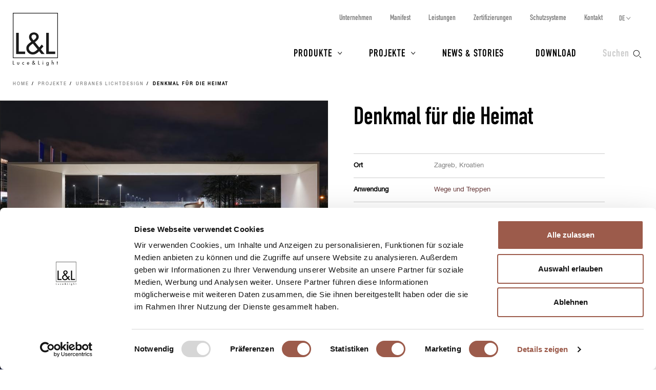

--- FILE ---
content_type: text/html; charset=UTF-8
request_url: https://www.lucelight.it/de/progetto.php/144361-denkmal-fuer-die-heimat
body_size: 8746
content:
<!DOCTYPE html>
<html lang="de">
<head>
<title>Denkmal für die Heimat - L&amp;L Luce&amp;Light</title>
<meta http-equiv="Content-Type" content="text/html; charset=UTF-8" />
<meta property="og:type" content="website">
<meta property="og:title" content="Denkmal für die Heimat - L&amp;L Luce&amp;Light" />
<meta property="og:url" content="https://www.lucelight.it/de/progetto.php/144361-denkmal-fuer-die-heimat" />
<meta property="og:image" content="https://www.lucelight.it/file/progetto-144361.jpg" />
<meta property="og:description" content="Im Zentrum der kroatischen Hauptstadt Zagreb wurde gegenüber der Konzerthalle Vatroslav Lisinski das beeindruckende Denkmal für die Heimat errichtet. Der Entwurf stammt aus der Feder des kroatischen Architekten Nenad Fabijanić, der damit einen neuen urbanen Raum für Zusammenkünfte und offizielle Zerimonien geschaffen hat.
Das Denkmal für die Heimat besteht aus drei für das kroatische Volk äußerst symbolträchtigen Elementen: dem „Portal”, der „Lichtmauer” und dem „Altar”. Das „Portal” ist von den Stadtmauern und den Triumphbögen inspiriert. Diese Elemente werden vom Architekten in vereinfachter Formensprache zitiert, ihr monumentaler Charakter bleibt dennoch erhalten. Eine Reihe von Linearprofilen Neva 1.2,3000K, mit breiter 45°-Optik und Wabenraster, laufen horizontal über die ganze Länge des Portals und sorgen für eine gleichmäßige Ausleuchtung des Bodens.
Die „Lichtmauer” ist eine Hommage an ein anderes Denkmal für die Gefallenen des Vaterlandes. Architekt Nenad Fabijanić hat sich von diesem Kriegerdenkmal aus Backstein inspirieren lassen, aber für seine Wand Glas anstelle der Backsteine verwendet. Das Ergebnis ist eine leichte und schwerelos anmutende Wand, die auf einem Wasserspiegel ruht – eine schillernde Leinwand, auf der sich die Natur in all ihren Facetten widerspiegelt. Das Licht der am Fuße dieser Glasmauer platzierten Unterwassereinbauleuchten des Modells Bright 1.6 316L vermischt sich mit dem Wasserdunst und verleiht ihm Gestalt, ganz so, als wüchse aus den Wolken eine „Lichtmauer” empor.
Im Bereich zwischen dem „Portal” und der „Lichtmauer” erhebt sich in Form eines steinernen Denkmals mit ewiger Flamme der „Altar“, der die Symbolik der Nation abrundet. Orientierungsleuchten aus Edelstahl AISI 316L des Modells Rondò 3.2 zeichnen mit zweifach radialer Lichtabstrahlung über die gesamte Länge den Umriss der monumentalen Stätte nach." />
<meta property="twitter:title" content="Denkmal für die Heimat - L&amp;L Luce&amp;Light" />
<meta property="twitter:image" content="https://www.lucelight.it/file/progetto-144361.jpg" />
<meta property="twitter:description" content="Im Zentrum der kroatischen Hauptstadt Zagreb wurde gegenüber der Konzerthalle Vatroslav Lisinski das beeindruckende Denkmal für die Heimat errichtet. Der Entwurf stammt aus der Feder des kroatischen Architekten Nenad Fabijanić, der damit einen neuen urbanen Raum für Zusammenkünfte und offizielle Zerimonien geschaffen hat.
Das Denkmal für die Heimat besteht aus drei für das kroatische Volk äußerst symbolträchtigen Elementen: dem „Portal”, der „Lichtmauer” und dem „Altar”. Das „Portal” ist von den Stadtmauern und den Triumphbögen inspiriert. Diese Elemente werden vom Architekten in vereinfachter Formensprache zitiert, ihr monumentaler Charakter bleibt dennoch erhalten. Eine Reihe von Linearprofilen Neva 1.2,3000K, mit breiter 45°-Optik und Wabenraster, laufen horizontal über die ganze Länge des Portals und sorgen für eine gleichmäßige Ausleuchtung des Bodens.
Die „Lichtmauer” ist eine Hommage an ein anderes Denkmal für die Gefallenen des Vaterlandes. Architekt Nenad Fabijanić hat sich von diesem Kriegerdenkmal aus Backstein inspirieren lassen, aber für seine Wand Glas anstelle der Backsteine verwendet. Das Ergebnis ist eine leichte und schwerelos anmutende Wand, die auf einem Wasserspiegel ruht – eine schillernde Leinwand, auf der sich die Natur in all ihren Facetten widerspiegelt. Das Licht der am Fuße dieser Glasmauer platzierten Unterwassereinbauleuchten des Modells Bright 1.6 316L vermischt sich mit dem Wasserdunst und verleiht ihm Gestalt, ganz so, als wüchse aus den Wolken eine „Lichtmauer” empor.
Im Bereich zwischen dem „Portal” und der „Lichtmauer” erhebt sich in Form eines steinernen Denkmals mit ewiger Flamme der „Altar“, der die Symbolik der Nation abrundet. Orientierungsleuchten aus Edelstahl AISI 316L des Modells Rondò 3.2 zeichnen mit zweifach radialer Lichtabstrahlung über die gesamte Länge den Umriss der monumentalen Stätte nach." />
<meta name="viewport" content="width=device-width,initial-scale=1.0,maximum-scale=1.0" />
<meta name="google-site-verification" content="-fYCtuHZOOLvgffN_PmW5pwWJtPEkup8O3r3P8nOyII" />
<meta name="author" content="https://www.webforma.it">
<link rel="canonical" href="https://www.lucelight.it/de/progetto.php/144361-denkmal-fuer-die-heimat" />
<link rel="alternate" href="https://www.lucelight.it/it/progetto.php/144361-monumento-alla-patria" hreflang="it" />
<link rel="alternate" href="https://www.lucelight.it/en/progetto.php/144361-monument-to-the-homeland" hreflang="en" />
<link rel="alternate" href="https://www.lucelight.it/es/progetto.php/144361-monumento-a-la-patria" hreflang="es" />
<link rel="alternate" href="https://www.lucelight.it/fr/progetto.php/144361-monument-a-la-patrie" hreflang="fr" />
<link rel="alternate" href="https://www.lucelight.it/ru/progetto.php/144361-monument-to-the-homeland" hreflang="ru" />
<link rel="alternate" href="https://www.lucelight.it/en/progetto.php/144361-monument-to-the-homeland" hreflang="x-default" />
<link rel="preload" href="/css/stile-base.css" as="style" />
<link href="/css/fonts/lucelight/lucelight.css" media="screen" rel="stylesheet">
<link rel="preload" href="/css/stile-base.css" as="style" />
<link href="/css/fonts/oswald/install.css" media="screen" rel="stylesheet">
<link rel="preload" href="/css/stile-base.css" as="style" />
<link href="/css/stile-base.css" title="Default" media="screen" rel="stylesheet">
<link rel="preload" href="/js/bxslider/jquery.bxslider.css" as="style" />
<link rel="preload" href="/js/lightbox/lightbox.css" as="style" />
<link rel="preload" href="/js/easyautocomplete/easy-autocomplete.min.css" as="style" />
<link rel="preload" href="/css/stile-template.css" as="style" />
<link rel="preload" href="/css/style-print.css" as="style" />
<link rel="preload" href="/js/jquery.min.js" as="script">
<link rel="preload" href="/js/lib-lucelight.js" as="script" />
<link rel="preload" href="/js/menu-check.js" as="script" />
<link rel="preload" href="/js/menu-cerca.js" as="script" />
<link rel="preload" href="/js/menu-download.js" as="script" />
<link rel="preload" href="/js/menu-hover.js" as="script" />
<link rel="preload" href="/js/shrinkHeader.js" as="script" />
<link rel="preload" href="/js/bxslider/jquery.bxslider.min.js" as="script" />
<link rel="preload" href="/js/jquery.fitvids.js" as="script" />
<link rel="preload" href="/js/carousel-lucelight.js" as="script" />
<link rel="preload" href="/js/lightbox/lightbox.min.js" as="script" />
<link rel="preload" href="/js/adattaDidascalia.js" as="script" />
<link rel="preload" href="/js/easyautocomplete/jquery.easy-autocomplete.min.js" as="script" />
<link href="/js/bxslider/jquery.bxslider.css" media="screen" rel="stylesheet">
<link href="/js/lightbox/lightbox.css" media="screen" rel="stylesheet">
<link href="/js/easyautocomplete/easy-autocomplete.min.css" media="screen" rel="stylesheet">
<link href="/css/stile-template.css" title="Default" media="screen" rel="stylesheet">
<link href="/css/style-print.css" title="Default" media="print" rel="stylesheet">
<script type="text/javascript" src="/js/jquery.min.js"></script>
<script type="text/javascript" src="/js/lib-lucelight.js"></script>
<script type="text/javascript" src="/js/menu-check.js"></script>
<script type="text/javascript" src="/js/menu-cerca.js"></script>
<script type="text/javascript" src="/js/menu-download.js"></script>
<script type="text/javascript" src="/js/menu-hover.js"></script>
<script type="text/javascript" src="/js/shrinkHeader.js"></script>
<script type="text/javascript" src="/js/bxslider/jquery.bxslider.min.js"></script>
<script type="text/javascript" src="/js/jquery.fitvids.js"></script>
<script type="text/javascript" src="/js/carousel-lucelight.js"></script>
<script type="text/javascript" src="/js/lightbox/lightbox.min.js"></script>
<script type="text/javascript" src="/js/adattaDidascalia.js"></script>
<script type="text/javascript" src="/js/easyautocomplete/jquery.easy-autocomplete.min.js"></script>
<script type="text/javascript">$(function() {
controllaSliderGallery();
$(window).resize(function() {
    controllaSliderGallery();
});
lightbox.option({
      "resizeDuration":200,
      "alwaysShowNavOnTouchDevices":true,
      "wrapAround":true,
      "albumLabel":"%1 / %2"
      //"albumLabel":"Bild %1 von %2"
    });
$("#query-ricerca").easyAutocomplete({
    "url":function(phrase) { return "/search.php/" + phrase; },
    "requestDelay":500,
    "list":{
        "maxNumberOfElements":50,
        "onClickEvent": function() {
            $(".form-cerca").submit();
        }
    }
});
 });</script>
<link rel="shortcut icon" href="/img/lucelight-logo-96px.svg" />
<link rel="icon" href="/img/lucelight-logo-48x48.png" sizes="48x48" />
<link rel="icon" href="/img/lucelight-logo-96x96.png" sizes="96x96" />
<link rel="icon" href="/img/lucelight-logo-144x144.png" sizes="144x144" />
<meta name="description" content="Im Zentrum der kroatischen Hauptstadt Zagreb wurde gegenüber der Konzerthalle Vatroslav Lisinski das beeindruckende Denkmal für die Heimat errichtet. Der Entwurf stammt aus der Feder des kroatischen Architekten Nenad Fabijanić, der damit einen neuen urbanen Raum für Zusammenkünfte und offizielle Zerimonien geschaffen hat.
Das Denkmal für die Heimat besteht aus drei für das kroatische Volk äußerst symbolträchtigen Elementen: dem „Portal”, der „Lichtmauer” und dem „Altar”. Das „Portal” ist von den Stadtmauern und den Triumphbögen inspiriert. Diese Elemente werden vom Architekten in vereinfachter Formensprache zitiert, ihr monumentaler Charakter bleibt dennoch erhalten. Eine Reihe von Linearprofilen Neva 1.2,3000K, mit breiter 45°-Optik und Wabenraster, laufen horizontal über die ganze Länge des Portals und sorgen für eine gleichmäßige Ausleuchtung des Bodens.
Die „Lichtmauer” ist eine Hommage an ein anderes Denkmal für die Gefallenen des Vaterlandes. Architekt Nenad Fabijanić hat sich von diesem Kriegerdenkmal aus Backstein inspirieren lassen, aber für seine Wand Glas anstelle der Backsteine verwendet. Das Ergebnis ist eine leichte und schwerelos anmutende Wand, die auf einem Wasserspiegel ruht – eine schillernde Leinwand, auf der sich die Natur in all ihren Facetten widerspiegelt. Das Licht der am Fuße dieser Glasmauer platzierten Unterwassereinbauleuchten des Modells Bright 1.6 316L vermischt sich mit dem Wasserdunst und verleiht ihm Gestalt, ganz so, als wüchse aus den Wolken eine „Lichtmauer” empor.
Im Bereich zwischen dem „Portal” und der „Lichtmauer” erhebt sich in Form eines steinernen Denkmals mit ewiger Flamme der „Altar“, der die Symbolik der Nation abrundet. Orientierungsleuchten aus Edelstahl AISI 316L des Modells Rondò 3.2 zeichnen mit zweifach radialer Lichtabstrahlung über die gesamte Länge den Umriss der monumentalen Stätte nach." />
<link rel="preconnect" href="https://www.googletagmanager.com/" crossorigin="anonymous" />
<link rel="dns-prefetch" href="https://www.googletagmanager.com/" />
<link rel="preconnect" href="https://static.hotjar.com/" crossorigin="anonymous" />
<link rel="dns-prefetch" href="https://static.hotjar.com/" />
<link rel="preconnect" href="https://snap.licdn.com/" crossorigin="anonymous" />
<link rel="dns-prefetch" href="https://snap.licdn.com/" />
<link rel="preconnect" href="https://connect.facebook.net/" crossorigin="anonymous" />
<link rel="dns-prefetch" href="https://connect.facebook.net/" />


<script>
window.dataLayer = window.dataLayer || [];
function gtag() {
    dataLayer.push(arguments);
}
gtag('set', 'url_passthrough', true);
</script>
<script>(function(w,d,s,l,i){w[l]=w[l]||[];w[l].push({'gtm.start':
new Date().getTime(),event:'gtm.js'});var f=d.getElementsByTagName(s)[0],
j=d.createElement(s),dl=l!='dataLayer'?'&l='+l:'';j.async=true;j.src=
'https://www.googletagmanager.com/gtm.js?id='+i+dl;f.parentNode.insertBefore(j,f);
})(window,document,'script','dataLayer','GTM-NCSXX5V');</script>
<script>
var _paq = window._paq = window._paq || [];
_paq.push(['enableHeartBeatTimer', 15]);
// _paq.push(['trackPageView']);
_paq.push(['enableLinkTracking']);
(function() {
var u="//stats.lucelight.it/";
_paq.push(['setTrackerUrl', u+'matomo.php']);
_paq.push(['setSiteId', '1']);
var d=document, g=d.createElement('script'), s=d.getElementsByTagName('script')[0];
g.async=true; g.src=u+'matomo.js'; s.parentNode.insertBefore(g,s);
})();
</script>

<script type="text/plain" src="/js/lucelight-statistics-scripts.js" async data-cookieconsent="statistics"></script>
<script type="text/plain" src="/js/lucelight-marketing-scripts.js" async data-cookieconsent="marketing"></script>
</head>

<body>
 <header id="header-main">
  <div id="nav-top-cont">
  <span class="logo"><a href="/de/"><img src="/img/logo.svg" alt="L&amp;L Luce&amp;Light" width="89" height="103" /></a></span>
       <div class="cerca">
           <input type="checkbox" id="cerca-handler" name="cerca-handler">
           <label for="cerca-handler"><span class="testo">Suchen</span><span class="icona"></span></label>
           <form action="/de/search.php" method="get" class="form-cerca">
               <div id="form-cerca-text">
                   <div class="container">
                       <input id="query-ricerca" type="text" name="q" placeholder="Produkt oder Artikelnummer suchen" value="" maxlength="200" class="with-placeholder" spellcheck="false" />
                       <label for="query-ricerca" class="sr-only">Produkt oder Artikelnummer suchen</label>
                       <input id="send" type="submit" value="" />
                       <label for="send" class="sr-only">Suchen</label>
                   </div>
               </div>
               <div id="search-engine-hidden">
                   <input type="hidden" name="send" value="search" />
               </div>
           </form>
           <div id="cerca-overlay"></div>
      </div>
   <nav class="nav-rapida">
    <ul>
     <li><a href="/de/azienda.php">Unternehmen</a></li>
     <li><a href="/de/manifesto.php">Manifest</a></li>
     <li><a href="/de/servizi.php">Leistungen</a></li>
     <li><a href="/de/certificazioni.php">Zertifizierungen</a></li>
     <li><a href="/de/sistemi-protezione.php">Schutzsysteme</a></li>
     <li><a href="/de/contatti.php">Kontakt</a></li>
    </ul>
   </nav>
   <input type="checkbox" id="nav-top-handler" value="t" />
   <label for="nav-top-handler"><span></span></label>
    <nav class="nav-lingue">
    <span>de</span>
    <input type="checkbox" id="nav-lingue-handler">
    <label for="nav-lingue-handler"><span></span></label>
     <ul><li><a href="/it/" title="Italiano">IT</a></li><li><a href="/en/" title="English">EN</a></li><li><a href="/es/" title="Español">ES</a></li><li class="sel"><a href="/de/" title="Deutsch">DE</a></li><li><a href="/fr/" title="Français">FR</a></li><li><a href="/ru/" title="Русский">RU</a></li></ul>
    </nav>
   <nav id="nav-top" class="nav-js">
   <ul>
    <li id="menu-prodotti" class="con-figli principale">
     <div class="overlay"></div>
     <input name="apri-menu-prodotti" id="apri-menu-prodotti" type="checkbox">
     <label for="apri-menu-prodotti"><span></span></label>
     <a href="/de/prodotti.php">Produkte</a>
     <div id="nav-riquadri-prodotti" class="nav-riquadri">
          <ul id="nav-prodotti" class="container">
             <li class="con-img">
                 <a href="/de/prodotti.php?amb=1">
                     <picture>
                         <source srcset="/img/webp/menu-prodotti-interni.webp" sizes="500w" type="image/webp">
                         <source srcset="/img/jpeg/menu-prodotti-interni.jpg" sizes="500w" type="image/jpeg">
                         <img src="/img/jpeg/menu-prodotti-interni.jpg" width="500" height="418" alt="" />
                     </picture>
                     <h3>Innenbeleuchtung</h3>
                 </a>
                  </li><li class="con-img">
                      <a href="/de/prodotti.php?amb=2">
                          <picture>
                              <source srcset="/img/webp/menu-prodotti-esterni.webp" sizes="500w" type="image/webp">
                              <source srcset="/img/jpeg/menu-prodotti-esterni.jpg" sizes="500w" type="image/jpeg">
                              <img src="/img/jpeg/menu-prodotti-esterni.jpg" width="500" height="418" alt="" />
                          </picture>
                          <h3>Außenbeleuchtung</h3>
                      </a>
                  </li><li class="con-img">
                      <a href="/de/prodotti.php?amb=3">
                          <picture>
                              <source srcset="/img/webp/menu-prodotti-immersione.webp" sizes="500w" type="image/webp">
                              <source srcset="/img/jpeg/menu-prodotti-immersione.jpg" sizes="500w" type="image/jpeg">
                              <img src="/img/jpeg/menu-prodotti-immersione.jpg" width="500" height="418" alt="" />
                          </picture>
                          <h3>Unterwasserbeleuchtung</h3>
                      </a>
           </li><li class="tutti"><a href="/de/prodotti.php"><h3>Alle Leuchten und Produkte</h3></a>
           </li><li class="altro"><a href="/de/accessori.php"><h3>Zubehör</h3></a>
           </li><li class="altro"><a href="/de/alimentatori.php"><h3>Netzteile</h3></a>
           </li><li class="altro"><a href="/de/controllers.php"><h3>Steuerelektronik</h3></a>
           </li><li class="altro"><a href="/de/elettroniche.php"><h3>Lichtsteuerung</h3></a>
           </li>
          </ul>
     </div>
    </li>
    <li id="menu-progetti" class="con-figli principale">
     <div class="overlay"></div>
     <input name="apri-menu-progetti" id="apri-menu-progetti" type="checkbox" /><label for="apri-menu-progetti"><span></span></label>
      <a href="/de/progetti.php">Projekte</a>
     <div id="nav-riquadri-progetti" class="nav-riquadri">
      <ul id="nav-progetti" class="container">
        <li>
            <a href="/de/progetti.php?p=9356">
                <picture>
                    <source srcset="/file/webp/400x225/applprog-9356.webp" sizes="400w" type="image/webp">
                    <source srcset="/file/jpeg/400x225/applprog-9356.jpg" sizes="400w" type="image/jpeg">
                    <img src="/file/applprog-9356.jpg" width="400" height="225" alt="" />
                </picture>
                <h3>Fassaden</h3>
            </a>
        </li>
        <li>
            <a href="/de/progetti.php?p=9355">
                <picture>
                    <source srcset="/file/webp/400x225/applprog-9355.webp" sizes="400w" type="image/webp">
                    <source srcset="/file/jpeg/400x225/applprog-9355.jpg" sizes="400w" type="image/jpeg">
                    <img src="/file/applprog-9355.jpg" width="400" height="225" alt="" />
                </picture>
                <h3>Wege und Treppen</h3>
            </a>
        </li>
        <li>
            <a href="/de/progetti.php?p=9357">
                <picture>
                    <source srcset="/file/webp/400x225/applprog-9357.webp" sizes="400w" type="image/webp">
                    <source srcset="/file/jpeg/400x225/applprog-9357.jpg" sizes="400w" type="image/jpeg">
                    <img src="/file/applprog-9357.jpg" width="400" height="225" alt="" />
                </picture>
                <h3>Landschaft</h3>
            </a>
        </li>
        <li>
            <a href="/de/progetti.php?p=9358">
                <picture>
                    <source srcset="/file/webp/400x225/applprog-9358.webp" sizes="400w" type="image/webp">
                    <source srcset="/file/jpeg/400x225/applprog-9358.jpg" sizes="400w" type="image/jpeg">
                    <img src="/file/applprog-9358.jpg" width="400" height="225" alt="" />
                </picture>
                <h3>Brunnen und Schwimmbecken</h3>
            </a>
        </li>
        <li>
            <a href="/de/progetti.php?p=9359">
                <picture>
                    <source srcset="/file/webp/400x225/applprog-9359.webp" sizes="400w" type="image/webp">
                    <source srcset="/file/jpeg/400x225/applprog-9359.jpg" sizes="400w" type="image/jpeg">
                    <img src="/file/applprog-9359.jpg" width="400" height="225" alt="" />
                </picture>
                <h3>Wellness</h3>
            </a>
        </li>
        <li>
            <a href="/de/progetti.php?p=116736">
                <picture>
                    <source srcset="/file/webp/400x225/applprog-116736.webp" sizes="400w" type="image/webp">
                    <source srcset="/file/jpeg/400x225/applprog-116736.jpg" sizes="400w" type="image/jpeg">
                    <img src="/file/applprog-116736.jpg" width="400" height="225" alt="" />
                </picture>
                <h3>Kirchen</h3>
            </a>
        </li>
        <li>
            <a href="/de/progetti.php?p=116770">
                <picture>
                    <source srcset="/file/webp/400x225/applprog-116770.webp" sizes="400w" type="image/webp">
                    <source srcset="/file/jpeg/400x225/applprog-116770.jpg" sizes="400w" type="image/jpeg">
                    <img src="/file/applprog-116770.jpg" width="400" height="225" alt="" />
                </picture>
                <h3>Museen und Ausstellungen</h3>
            </a>
        </li>
<li class="tutti"><a href="/de/progetti.php"><h3>Alle Projekte</h3></a>
      </li>
     </ul>
    </div>
    </li>
    <li class="principale"><a href="/de/notizie.php">News &amp; Stories</a></li>
    <li class="principale"><a href="/de/download.php">Download</a></li>
    <li><a href="/de/contatti.php">Kontakt</a></li>
    <li><a href="/de/azienda.php">Unternehmen</a></li>
    <li><a href="/de/manifesto.php">Manifest</a></li>
    <li><a href="/de/servizi.php">Leistungen</a></li>
    <li><a href="/de/certificazioni.php">Zertifizierungen</a></li>
    <li><a href="/de/sistemi-protezione.php">Schutzsysteme</a></li>
    <li><a href="/de/lavoraconnoi.php">Karriere</a></li>
   </ul>
   <div class="nav-social">
    <a href="https://www.facebook.com/LLucelight?ref=hl" target="_blank" rel="nofollow noreferrer"><img src="/img/facebook-grigio.svg" alt="Facebook" width="7" height="15" /></a>
    <a href="https://www.linkedin.com/company/2378582" target="_blank" rel="nofollow noreferrer"><img src="/img/linkedin-grigio.svg" alt="Linkedin" width="17" height="16" /></a>
    <a href="https://www.instagram.com/llucelight/" target="_blank" rel="nofollow noreferrer"><img src="/img/instagram-grigio.svg" alt="Instagram" width="16" height="16" /></a>
    <a href="https://www.pinterest.com/llucelight/" target="_blank" rel="nofollow noreferrer"><img src="/img/pinterest-grigio.svg" alt="Pinterest" width="13" height="16" /></a>
    <a href="https://vimeo.com/lucelight" target="_blank" rel="nofollow noreferrer"><img src="/img/vimeo-grigio.svg" alt="Vimeo" width="18" height="16" /></a>
   </div>
  </nav>
  </div>
   </header>
<nav class="traccia"><ul>
<li><a href="/de/">Home</a></li>
<li><a href="/de/progetti.php">Projekte</a></li>
<li><a href="/de/progetti.php?c=6955">Urbanes Lichtdesign</a></li>
<li><strong>Denkmal für die Heimat</strong></li>
</ul>
</nav><section class="s-standard sfondo-1 scheda-progetto">
 <div class="clearfix">
   <article id="scheda-progetto-titolo" class="scheda-testo">
    <h2>Denkmal für die Heimat</h2>
    </article>

    <div class="scheda-foto">
   <div class="bx-tools-container">
      <div class="bxpager-container">
      </div>
      <div class="bxcontrols-container">
        <div class="bxcontrols-prev"></div>
        <div class="bxcontrols-next"></div>
      </div>
  </div>
  <ul class="gallery-carousel galleria galleria-progetto">
<li class="allineamento-orizzontale"><figure><div class="immagini-mappa"><a title="" href="/fotoprog.php/lighting_monument_to_the_homeland-144368.jpg" data-lightbox="foto-progetto" data-title="Bright 1.6 316L // 3000K, 2W, diffus<br />Rondò 3.2 // 3000K, 5W, radial, Edelstahl, mikrosandgestrahlt<br />Neva 1.2 // 3000K, 63W, 45°, mit Wabenraster"><img src="/fotoprog.php/thumb/lighting_monument_to_the_homeland-144368.jpg" alt="Denkmal für die Heimat Beleuchtung" width="900" /></a></div>
<figcaption class="galleria-progetto-prodotti">Bright 1.6 316L // 3000K, 2W, diffus<br />Rondò 3.2 // 3000K, 5W, radial, Edelstahl, mikrosandgestrahlt<br />Neva 1.2 // 3000K, 63W, 45°, mit Wabenraster</figcaption></figure></li>
<li class="allineamento-orizzontale"><figure><div class="immagini-mappa"><a title="" href="/fotoprog.php/lighting_monument_to_the_homeland-144369.jpg" data-lightbox="foto-progetto" data-title="Neva 1.2 // 3000K, 63W, 45°, mit Wabenraster"><img src="/fotoprog.php/thumb/lighting_monument_to_the_homeland-144369.jpg" alt="Denkmal für die Heimat Beleuchtung" width="900" /></a><figcaption style="right:22.785714285714%;top:26.795284030011%" class="mappa-prodotto mappa-right-top"><img src="/img/icona-mappa.svg" alt="+" title="Neva 1.2" width="30" height="30" /><div class="mappa-riquadro-prodotto"><a href="/de/prodotto.php/2451?a=NV12015LA"><div class="riquadro-img"><img src="/media/prodotti/foto/neva_1.2_still.jpg" alt="" width="174" height="174" /></div><div class="riquadro-testo"><img src="/file/icona-3920.svg" alt="" width="30" height="30" /><h3>Neva 1.2</h3></div></a></div></figcaption>
</div>
<figcaption class="galleria-progetto-prodotti">Neva 1.2 // 3000K, 63W, 45°, mit Wabenraster</figcaption></figure></li>
<li class="allineamento-orizzontale"><figure><div class="immagini-mappa"><a title="" href="/fotoprog.php/lighting_monument_to_the_homeland-144370.jpg" data-lightbox="foto-progetto" data-title="Rondò 3.2 // 3000K, 5W, radial, Edelstahl, mikrosandgestrahlt<br />Bright 1.6 316L // 3000K, 2W, diffus"><img src="/fotoprog.php/thumb/lighting_monument_to_the_homeland-144370.jpg" alt="Denkmal für die Heimat Beleuchtung" width="900" /></a><figcaption style="right:36.285714285714%;bottom:20.578778135048%" class="mappa-prodotto mappa-right-bottom"><img src="/img/icona-mappa.svg" alt="+" title="Rondò 3.2" width="30" height="30" /><div class="mappa-riquadro-prodotto"><a href="/de/prodotto.php/4050?a=RD32105AI"><div class="riquadro-img"><img src="/media/prodotti/foto/rondo_3.2_still.jpg" alt="" width="174" height="174" /></div><div class="riquadro-testo"><img src="/file/icona-3930.svg" alt="" width="30" height="30" /><h3>Rondò 3.2</h3></div></a></div></figcaption>

<figcaption style="right:3.5%;bottom:39.121114683816%" class="mappa-prodotto mappa-right-bottom"><img src="/img/icona-mappa.svg" alt="+" title="Bright 1.6 316L" width="30" height="30" /><div class="mappa-riquadro-prodotto"><a href="/de/prodotto.php/3686?a=CW16005DI"><div class="riquadro-img"><img src="/media/prodotti/foto/bright_1.6_316l_still.jpg" alt="" width="174" height="174" /></div><div class="riquadro-testo"><img src="/file/icona-3919.svg" alt="" width="30" height="30" /><h3>Bright 1.6 316L</h3></div></a></div></figcaption>
</div>
<figcaption class="galleria-progetto-prodotti">Rondò 3.2 // 3000K, 5W, radial, Edelstahl, mikrosandgestrahlt<br />Bright 1.6 316L // 3000K, 2W, diffus</figcaption></figure></li>
<li class="allineamento-orizzontale"><figure><div class="immagini-mappa"><a title="" href="/fotoprog.php/lighting_monument_to_the_homeland-144371.jpg" data-lightbox="foto-progetto" data-title="Neva 1.2 // 3000K, 63W, 45°, mit Wabenraster<br />Rondò 3.2 // 3000K, 5W, radial, Edelstahl, mikrosandgestrahlt"><img src="/fotoprog.php/thumb/lighting_monument_to_the_homeland-144371.jpg" alt="Denkmal für die Heimat Beleuchtung" width="900" /></a><figcaption style="right:35%;top:36.086404066074%" class="mappa-prodotto mappa-right-top"><img src="/img/icona-mappa.svg" alt="+" title="Neva 1.2" width="30" height="30" /><div class="mappa-riquadro-prodotto"><a href="/de/prodotto.php/2451?a=NV12015LA"><div class="riquadro-img"><img src="/media/prodotti/foto/neva_1.2_still.jpg" alt="" width="174" height="174" /></div><div class="riquadro-testo"><img src="/file/icona-3920.svg" alt="" width="30" height="30" /><h3>Neva 1.2</h3></div></a></div></figcaption>

<figcaption style="right:4.2142857142857%;bottom:11.054637865311%" class="mappa-prodotto mappa-right-bottom"><img src="/img/icona-mappa.svg" alt="+" title="Rondò 3.2" width="30" height="30" /><div class="mappa-riquadro-prodotto"><a href="/de/prodotto.php/4050?a=RD32105AI"><div class="riquadro-img"><img src="/media/prodotti/foto/rondo_3.2_still.jpg" alt="" width="174" height="174" /></div><div class="riquadro-testo"><img src="/file/icona-3930.svg" alt="" width="30" height="30" /><h3>Rondò 3.2</h3></div></a></div></figcaption>
</div>
<figcaption class="galleria-progetto-prodotti">Neva 1.2 // 3000K, 63W, 45°, mit Wabenraster<br />Rondò 3.2 // 3000K, 5W, radial, Edelstahl, mikrosandgestrahlt</figcaption></figure></li>
</ul>
    </div>
    <article class="scheda-testo">
    <div class="scheda-progetto-dati">
     <table class="clearfix tabella-dati">
<tr><th>Ort</th><td>Zagreb, Kroatien</td></tr>
<tr><th>Anwendung</th><td><a href="/de/progetti.php?Anwendung=wege-und-treppen">Wege und Treppen</a></td></tr>
<tr><th>Projekt</th><td>Nenad Fabijanić</td></tr>
<tr><th>Light planning</th><td>Ortoforma / Telektra</td></tr>
     </table>
    </div>

        <div class="testo">
     <p>Im Zentrum der kroatischen Hauptstadt Zagreb wurde gegenüber der Konzerthalle Vatroslav Lisinski das beeindruckende Denkmal für die Heimat errichtet. Der Entwurf stammt aus der Feder des kroatischen Architekten <strong>Nenad Fabijanić,</strong> der damit einen neuen urbanen Raum für Zusammenkünfte und offizielle Zerimonien geschaffen hat.</p>
<p>Das Denkmal für die Heimat besteht aus drei für das kroatische Volk äußerst symbolträchtigen Elementen: dem „Portal”, der „Lichtmauer” und dem „Altar”. Das „Portal” ist von den Stadtmauern und den Triumphbögen inspiriert. Diese Elemente werden vom Architekten in vereinfachter Formensprache zitiert, ihr monumentaler Charakter bleibt dennoch erhalten. Eine Reihe von Linearprofilen <strong><a href="https://www.lucelight.it/de/prodotto.php/2451?a=NV12015LA">Neva 1.2</a></strong>,3000K, mit breiter 45°-Optik und Wabenraster, laufen horizontal über die ganze Länge des Portals und sorgen für eine gleichmäßige Ausleuchtung des Bodens.</p>
<p>Die „Lichtmauer” ist eine Hommage an ein anderes Denkmal für die Gefallenen des Vaterlandes. Architekt Nenad Fabijanić hat sich von diesem Kriegerdenkmal aus Backstein inspirieren lassen, aber für seine Wand Glas anstelle der Backsteine verwendet. Das Ergebnis ist eine leichte und schwerelos anmutende Wand, die auf einem Wasserspiegel ruht – eine schillernde Leinwand, auf der sich die Natur in all ihren Facetten widerspiegelt. Das Licht der am Fuße dieser Glasmauer platzierten Unterwassereinbauleuchten des Modells <a href="https://www.lucelight.it/de/prodotto.php/3686?a=CW16005DI"><strong>Bright 1.6 316L </strong></a>vermischt sich mit dem Wasserdunst und verleiht ihm Gestalt, ganz so, als wüchse aus den Wolken eine „Lichtmauer” empor.</p>
<p>Im Bereich zwischen dem „Portal” und der „Lichtmauer” erhebt sich in Form eines steinernen Denkmals mit ewiger Flamme der „Altar“, der die Symbolik der Nation abrundet. Orientierungsleuchten aus Edelstahl AISI 316L des Modells <a href="https://www.lucelight.it/de/prodotto.php/4050?a=RD32105AI"><strong>Rondò 3.2</strong></a> zeichnen mit zweifach radialer Lichtabstrahlung über die gesamte Länge den Umriss der monumentalen Stätte nach.</p>    </div>
    

    <div class="pulsanti">
        <a class="pulsante pulsante-c2 pulsante-info" href="/de/info.php"><span class="icona-pulsante"></span><span class="testo-pulsante">Informationen anfordern</span></a>
        <div class="pulsante pulsante-c5 pulsante-condividi">
<input type="checkbox" id="social-handler" name="social-handler" /><label for="social-handler" title="Teilen"></label>
<span class="icona-pulsante"></span><span class="testo-pulsante">Teilen</span>
<ul class="clearfix share">
<li><a href="https://www.facebook.com/share.php?u=https://www.lucelight.it/de/progetto.php/144361-denkmal-fuer-die-heimat" target="_blank"><img src="/img/facebook.svg" alt="" class="nero" width="7" height="15" /><img src="/img/facebook-bianco.svg" alt="" class="bianco" width="7" height="15" /></a></li>
<li><a href="https://twitter.com/share?url=https://www.lucelight.it/de/progetto.php/144361-denkmal-fuer-die-heimat" target="_blank"><img src="/img/twitter.svg" alt="" class="nero" width="19" height="16" /><img src="/img/twitter-bianco.svg" alt="" class="bianco" width="19" height="16" /></a></li>
<li><a href="https://www.linkedin.com/shareArticle?url=https://www.lucelight.it/de/progetto.php/144361-denkmal-fuer-die-heimat" target="_blank"><img src="/img/linkedin.svg" alt="" class="nero" width="17" height="16" /><img src="/img/linkedin-bianco.svg" alt="" class="bianco" width="17" height="16" /></a></li>
<li><a href="https://www.pinterest.com/pin/create/button/?url=https://www.lucelight.it/de/progetto.php/144361-denkmal-fuer-die-heimat" target="_blank"><img src="/img/pinterest.svg" alt="" class="nero" width="13" height="16" /><img src="/img/pinterest-bianco.svg" alt="" class="bianco" width="13" height="16" /></a></li>
</ul>
</div>
    </div>
    <div class="scheda-progetto-locazione">
     <div id="map" class="mappa-google mappa-progetto"></div>
   <script>
   function initMap() {
    var styledMapType = new google.maps.StyledMapType([
    {
        "featureType": "administrative",
        "elementType": "all",
        "stylers": [
            {
                "hue": "#ff0000"
            },
            {
                "lightness": 100
            },
            {
                "visibility": "simplified"
            }
        ]
    },
    {
        "featureType": "administrative",
        "elementType": "labels",
        "stylers": [
            {
                "visibility": "simplified"
            },
            {
                "color": "#808080"
            }
        ]
    },
    {
        "featureType": "administrative",
        "elementType": "labels.text.fill",
        "stylers": [
            {
                "color": "#000000"
            },
            {
                "visibility": "on"
            }
        ]
    },
    {
        "featureType": "administrative",
        "elementType": "labels.text.stroke",
        "stylers": [
            {
                "color": "#ffffff"
            },
            {
                "visibility": "on"
            }
        ]
    },
    {
        "featureType": "landscape",
        "elementType": "all",
        "stylers": [
            {
                "visibility": "on"
            },
            {
                "saturation": "-100"
            },
            {
                "lightness": "97"
            },
            {
                "weight": "1.0"
            }
        ]
    },
    {
        "featureType": "poi",
        "elementType": "all",
        "stylers": [
            {
                "saturation": -100
            },
            {
                "lightness": 100
            },
            {
                "visibility": "off"
            }
        ]
    },
    {
        "featureType": "road",
        "elementType": "geometry",
        "stylers": [
            {
                "hue": "#000000"
            },
            {
                "saturation": -100
            },
            {
                "lightness": -100
            },
            {
                "visibility": "simplified"
            }
        ]
    },
    {
        "featureType": "road",
        "elementType": "labels",
        "stylers": [
            {
                "saturation": "-100"
            },
            {
                "lightness": "100"
            },
            {
                "visibility": "off"
            }
        ]
    },
    {
        "featureType": "transit",
        "elementType": "geometry",
        "stylers": [
            {
                "hue": "#ff0000"
            },
            {
                "lightness": -100
            },
            {
                "visibility": "off"
            }
        ]
    },
    {
        "featureType": "transit",
        "elementType": "labels",
        "stylers": [
            {
                "hue": "#ffffff"
            },
            {
                "lightness": 100
            },
            {
                "visibility": "off"
            }
        ]
    },
    {
        "featureType": "water",
        "elementType": "all",
        "stylers": [
            {
                "visibility": "on"
            },
            {
                "color": "#f1f1f1"
            }
        ]
    }
]
,{name:"Mappa LuceLight"});
    var geocoder=new google.maps.Geocoder();
    var position;
    geocoder.geocode({"address":"Trg Stjepana Radića 3, 10000, Zagreb, Croatia, Zagreb, Croatia"}, function(results,status) {
     if(status=="OK") position=results[0].geometry.location;
     var map=new google.maps.Map(document.getElementById("map"), { // Mappa Google
      center:position,
      zoom:7,
      mapTypeControl:false
     });
     var image="/img/marker.png";
     var marker=new google.maps.Marker({ // Marcatore mappa
      position:position,
      map:map,
      icon:image,
      title:"Denkmal für die Heimat"
     });
     map.mapTypes.set("styled_map", styledMapType);
     map.setMapTypeId("styled_map");
    });
   }
   </script>
   <script async defer
   src="https://maps.googleapis.com/maps/api/js?key=AIzaSyCCXsQymzV0GI_CFtqH1-zIfVQPi_KEVwo&amp;callback=initMap">
   </script>    </div>
   </article>

   <div class="scheda-progetto-altro">
<article class="scheda-progetto-prodotti">
<h2>Produkte</h2>
<ul class="clearfix elenco-riquadri elenco-riquadri-a2 elenco-prodotti">
<li><a href="/de/prodotto.php/3686?a=CW16005DI"><div class="riquadro-img"><picture>
<img src="/media/prodotti/foto/bright_1.6_316l_still.jpg" alt="" data-src="/media/prodotti/foto/bright_1.6_316l_still.jpg" />
</picture>
</div><div class="riquadro-testo"><img src="/file/icona-3919.svg" alt="" width="30" height="30" /><h3>Bright 1.6 316L</h3></div></a></li>
<li><a href="/de/prodotto.php/2451?a=NV12015LA"><div class="riquadro-img"><picture>
<img src="/media/prodotti/foto/neva_1.2_still.jpg" alt="" data-src="/media/prodotti/foto/neva_1.2_still.jpg" />
</picture>
</div><div class="riquadro-testo"><img src="/file/icona-3920.svg" alt="" width="30" height="30" /><h3>Neva 1.2</h3></div></a></li>
<li><a href="/de/prodotto.php/4050?a=RD32105AI"><div class="riquadro-img"><picture>
<img src="/media/prodotti/foto/rondo_3.2_still.jpg" alt="" data-src="/media/prodotti/foto/rondo_3.2_still.jpg" />
</picture>
</div><div class="riquadro-testo"><img src="/file/icona-3930.svg" alt="" width="30" height="30" /><h3>Rondò 3.2</h3></div></a></li>
</ul>
</article>
    <article class="altri-progetti">
     <h2>Ähnliche Projekte</h2>
     <ul class="clearfix elenco-riquadri elenco-riquadri-a2 elenco-progetti">
<li><a href="/de/progetto.php/7922-internationaler-flughafen-neapel"><div class="riquadro-img"><img src="/file/thumb-progetto-7922.jpg" alt="" width="450" height="253" /></div><div class="riquadro-testo"><h4>Urbanes Lichtdesign</h4><h3>Internationaler Flughafen Neapel</h3><p>Neapel, Italien</p></div></a></li>
<li><a href="/de/progetto.php/6599-steg-am-lesina-see"><div class="riquadro-img"><img src="/file/thumb-progetto-6599.jpg" alt="" width="450" height="253" /></div><div class="riquadro-testo"><h4>Urbanes Lichtdesign</h4><h3>Steg am Lesina-See</h3><p>Foggia, Italien</p></div></a></li>
     </ul>
     <a class="pulsante pulsante-grid" href="/de/progetti.php?c=6955"><img src="/img/grid.svg" alt="" width="9" height="9" /><span>Alle Projekte</span></a>
    </article>
    <article class="altri-progetti">
     <h2>Zum Blog</h2>
     <ul class="clearfix elenco-riquadri elenco-riquadri-a2 elenco-progetti">
<li><a href="/de/notizia.php/1/201269-olo-blvd-licht-das-stadtlandschaften-gestaltet"><div class="riquadro-img"><img src="/file/fotonot-201269.jpg" alt="" width="446" height="335" /></div><div class="riquadro-testo"><h4>Produktneuheiten &amp; News</h4><h3>Olo Blvd: Licht, das Stadtlandschaften gestaltet</h3></div></a></li>
<li><a href="/de/notizia.php/1/196302-volle-kontrolle-neue-moeglichkeiten-die-strahler-ginko-2-5-und-4-5-sind-da"><div class="riquadro-img"><img src="/file/fotonot-196302.jpg" alt="" width="446" height="335" /></div><div class="riquadro-testo"><h4>Produktneuheiten &amp; News</h4><h3>Volle Kontrolle, neue Möglichkeiten: Die Strahler Ginko 2.5 und 4.5 sind da</h3></div></a></li>
     </ul>
     <a class="pulsante pulsante-grid" href="/de/notizie.php"><img src="/img/grid.svg" alt="" width="9" height="9" /><span>Alle Artikel</span></a>
    </article>
  </div>
 </div>
</section>
<footer>
 <a class="go-top" href="#top">Zurück nach oben</a>
 <div class="container container-fluid">
  <div class="row">
   <div class="col-m-6 col-l-4 footer-left">
    <div id="footer-1">
        <div class="logo"><img class="logo-bianco" src="/img/logo-bianco.svg" alt="" width="90" height="105" /><img class="logo-nero" src="/img/logo.svg" alt="" width="90" height="105" /></div>
     <address class="clearfix">
      <div class="col-s-6 address-sx">
       <strong>L&amp;L Luce&amp;Light srl</strong>
       <p>via Trescalini 5,</p>
       <p>36031 Dueville,</p>
       <p>Vicenza, Italy</p>
      </div>
      <div class="col-s-6 address-dx">
       <strong>Kontakt</strong>
       <p><abbr title="Telefon">T</abbr> <a href="tel:+390444360571">+39 0444 360571</a></p>
       <p><abbr title="E-Mail">E</abbr> <a href="mailto:lucelight@lucelight.it">lucelight@lucelight.it</a></p>
       <p class="print-only"><abbr title="Website">W</abbr> <a href="https://www.lucelight.it">www.lucelight.it</a></p>
      </div>
     </address>
    <nav class="nav-social">
     <ul>
      <li><a href="https://www.facebook.com/LLucelight?ref=hl" target="_blank" rel="nofollow noreferrer"><img src="/img/facebook-bianco.svg" alt="Facebook" width="7" height="15" /></a>
      </li><li><a href="https://www.linkedin.com/company/2378582" target="_blank" rel="nofollow noreferrer"><img src="/img/linkedin-bianco.svg" alt="Linkedin" width="17" height="16" /></a>
      </li><li><a href="https://www.instagram.com/llucelight/" target="_blank" rel="nofollow noreferrer"><img src="/img/instagram-bianco.svg" alt="Instagram" width="16" height="16" /></a>
      </li><li><a href="https://www.pinterest.com/llucelight/" target="_blank" rel="nofollow noreferrer"><img src="/img/pinterest-bianco.svg" alt="Pinterest" width="13" height="16" /></a>
      </li><li><a href="https://vimeo.com/lucelight" target="_blank" rel="nofollow noreferrer"><img src="/img/vimeo-bianco.svg" alt="Vimeo" width="18" height="16" /></a>
      </li>
     </ul>
    </nav>
   </div>
  </div>
  <div class="col-m-6 col-l-8 footer-right">
   <div id="footer-2">
    <nav class="clearfix nav-link">
     <ul class="col-l-4 nav-sx">
      <li><a href="/de/prodotti.php">Produkte</a></li>
      <li><a href="/de/progetti.php">Projekte</a></li>
      <li><a href="/de/notizie.php">News &amp; Stories</a></li>
      <li><a href="/de/download.php">Download</a></li>
      <li><a href="mailto:info@busaeassociati.it">Press</a></li>
     </ul>
     <ul class="col-l-4 nav-mid">
     <li><a href="/de/azienda.php">Unternehmen</a></li>
     <li><a href="/de/manifesto.php">Manifest</a></li>
     <li><a href="/de/servizi.php">Leistungen</a></li>
     <li><a href="/de/certificazioni.php">Zertifizierungen</a></li>
     <li><a href="/de/sistemi-protezione.php">Schutzsysteme</a></li>
     <li><a href="/de/contatti.php">Kontakt</a></li>
     <li><a href="/de/lavoraconnoi.php">Karriere</a></li>
    </ul>
     <ul class="col-l-4 nav-dx">
      <li><a href="/de/newsletter.php" onclick="_paq.push(['trackEvent', 'Link newsletter', 'click', 'Iscriviti alla newsletter DE']);">Abonnieren Sie unseren Newsletter</a></li>
      <li><a href="/de/servizi.php#garanzia">5-Jährige Garantie</a></li>
      <li><a href="/de/servizi.php#protezione-progetto">Projektschutz</a></li>
      <li><a href="/media/documenti/certificazione-iso-9001.pdf" target="_blank" rel="noopener">Zertifikat ISO 9001</a></li>
     </ul>
    </nav>
   </div>
   <div id="footer-3">
   </div>
  </div>
  <div id="footer-altrilink" class="clearfix">
   <div class="grid">
       <div class="grid-col">
           <p>2026 &copy; L&amp;L Luce&amp;Light srl - <abbr title="Partita IVA">P.I.</abbr> 03417070244</p>
           <p>
               Unternehmen  mit Qualitätsmanagementsystem zertifiziert nach ISO 9001:2025           </p>
       </div>
       <ul class="nav">
        <li><a href="/de/notelegali.php">Rechtliche Hinweise</a>
        </li><li><a href="/de/privacy.php">Datenschutz</a>
        </li><li><a href="/de/cookiepolicy.php">Cookie-Richtlinie</a>
        </li><li><a href="https://lucelightwb.integrityline.com/">Whistleblowing</a>
        </li><li><a href="/de/condizioni-di-vendita.php">Allgemeine Verkaufs- und Lieferbedingungen</a>
        </li><li><a href="/de/politica-qualita.php">Qualitätspolitik ISO 9001</a>
        </li><li><a href="/de/credits.php">Credits</a>
        </li>
       </ul>
   </div>
  </div>
 </div>
 </div>
</footer>
<!--51.68.226.215-->
</body>
</html>


--- FILE ---
content_type: image/svg+xml
request_url: https://www.lucelight.it/img/search.svg
body_size: 619
content:
<?xml version="1.0" encoding="UTF-8" standalone="no"?>
<svg width="18px" height="18px" viewBox="0 0 18 18" version="1.1" xmlns="http://www.w3.org/2000/svg" xmlns:xlink="http://www.w3.org/1999/xlink">
    <!-- Generator: Sketch 47.1 (45422) - http://www.bohemiancoding.com/sketch -->
    <title>Group 12</title>
    <desc>Created with Sketch.</desc>
    <defs></defs>
    <g id="Current" stroke="none" stroke-width="1" fill="none" fill-rule="evenodd">
        <g id="UI" transform="translate(-147.000000, -5055.000000)" fill="#000000">
            <g id="Group-12" transform="translate(147.000000, 5055.000000)">
                <path d="M7.19238816,12.6923882 C10.2299543,12.6923882 12.6923882,10.2299543 12.6923882,7.19238816 C12.6923882,4.15482203 10.2299543,1.69238816 7.19238816,1.69238816 C4.15482203,1.69238816 1.69238816,4.15482203 1.69238816,7.19238816 C1.69238816,10.2299543 4.15482203,12.6923882 7.19238816,12.6923882 Z M7.19238816,13.6923882 C3.60253728,13.6923882 0.692388155,10.782239 0.692388155,7.19238816 C0.692388155,3.60253728 3.60253728,0.692388155 7.19238816,0.692388155 C10.782239,0.692388155 13.6923882,3.60253728 13.6923882,7.19238816 C13.6923882,10.782239 10.782239,13.6923882 7.19238816,13.6923882 Z" id="Oval-Copy" fill-rule="nonzero"></path>
                <rect id="Rectangle-14-Copy" transform="translate(14.970563, 14.970563) rotate(-45.000000) translate(-14.970563, -14.970563) " x="14.4705627" y="12.4705627" width="1" height="5"></rect>
            </g>
        </g>
    </g>
</svg>

--- FILE ---
content_type: image/svg+xml
request_url: https://www.lucelight.it/file/icona-3919.svg
body_size: 573
content:
<?xml version="1.0" encoding="UTF-8"?>
<svg id="Livello_1" xmlns="http://www.w3.org/2000/svg" version="1.1" viewBox="0 0 43 43">
  <!-- Generator: Adobe Illustrator 29.5.0, SVG Export Plug-In . SVG Version: 2.1.0 Build 137)  -->
  <defs>
    <style>
      .st0 {
        fill: #aac7f3;
        fill-rule: evenodd;
      }
    </style>
  </defs>
  <g id="Current">
    <g id="UI">
      <path id="_x30_1b" class="st0" d="M42.72,15.16v13.93h-13.1v-6.36H13.29v6.36H.2v-11.71c.44-.53,1.33-1.61,1.65-1.98,2.93-3.38,5.95-4.96,11.31-4.96,3.56,0,5.45.95,9,3.87l.09.07c3.86,3.17,6.07,4.28,10.19,4.28,4.55,0,7.05-.98,10.29-3.5ZM42.72,13.24c-.15.12-.25.2-.32.26-3.32,2.69-5.52,3.66-9.97,3.66-3.69,0-5.62-.97-9.24-3.94l-.09-.07c-3.8-3.12-5.96-4.21-9.95-4.21-5.82,0-9.24,1.79-12.44,5.48-.12.13-.3.35-.51.61V.05h42.52v13.19ZM42.72,30.97v11.6H.2v-11.6h14.65v-6.57h13.21v6.57h14.66Z"/>
    </g>
  </g>
</svg>

--- FILE ---
content_type: text/javascript
request_url: https://www.lucelight.it/js/shrinkHeader.js
body_size: 187
content:
$(window).on("scroll",function() {
 var y=window.pageYOffset || document.documentElement.scrollTop;
 var shrinkOn=100;
 var h=$("#header-main");
 if(y>shrinkOn) h.addClass("smaller");
 else if (h.hasClass("smaller")) h.removeClass("smaller");
});
